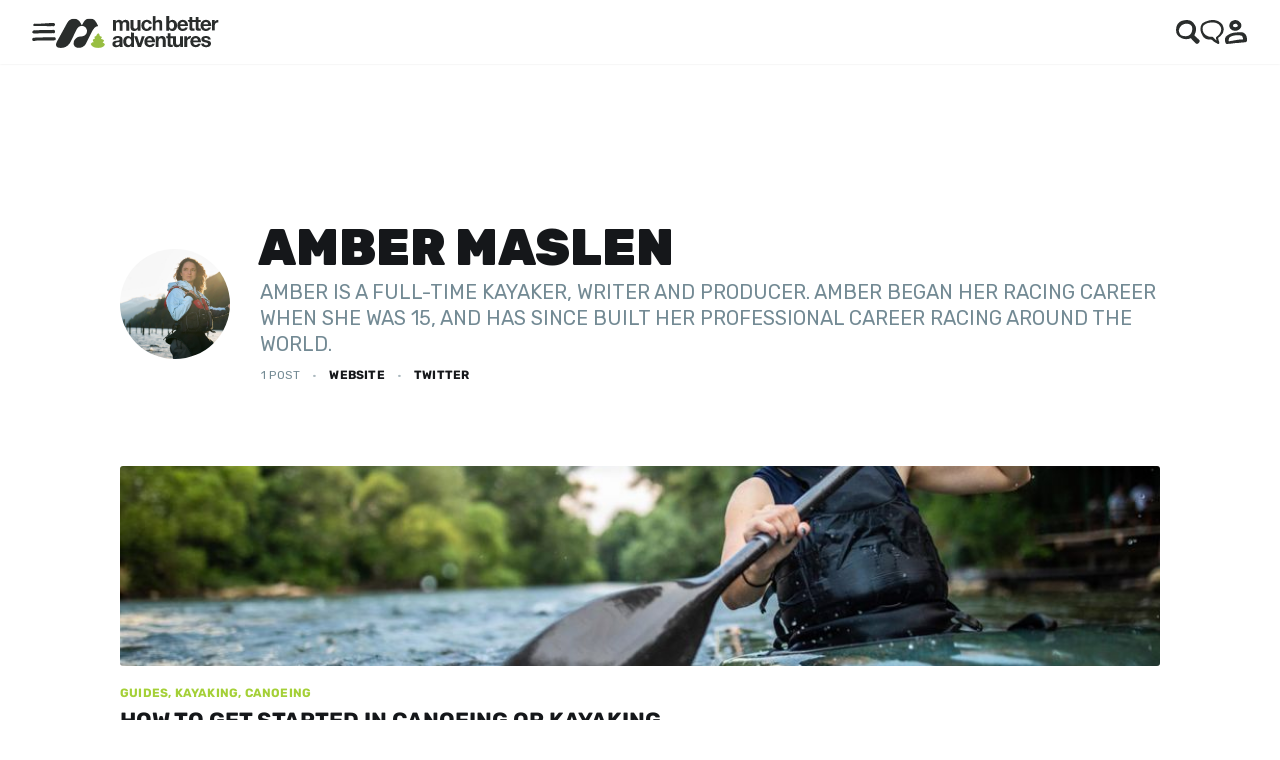

--- FILE ---
content_type: text/html; charset=utf-8
request_url: https://www.muchbetteradventures.com/magazine/author/amber/
body_size: 12916
content:
<!DOCTYPE html>
<html lang="en">

<head>

    <meta charset="utf-8" />
    <meta http-equiv="X-UA-Compatible" content="IE=edge" />

    <title>Amber Maslen - Much Better Adventures Magazine</title>
    <meta name="HandheldFriendly" content="True" />
    <meta name="viewport" content="width=device-width, initial-scale=1.0, maximum-scale=1.0, user-scalable=no" />


    <link rel="stylesheet" type="text/css" href="/magazine/assets/built/screen.css?v=8b7dd00bfa" />

    <meta name="description" content="Amber is a full-time kayaker, writer and producer. Amber began her racing career when she was 15, and has since built her professional career racing around the world.">
    <link rel="icon" href="https://www.muchbetteradventures.com/magazine/content/images/size/w256h256/2020/12/MBA_logo_social_lrg_o.png" type="image/png">
    <link rel="canonical" href="https://www.muchbetteradventures.com/magazine/author/amber/">
    <meta name="referrer" content="no-referrer-when-downgrade">
    
    <meta property="og:site_name" content="Much Better Adventures Magazine">
    <meta property="og:type" content="profile">
    <meta property="og:title" content="Amber Maslen - Much Better Adventures Magazine">
    <meta property="og:description" content="Amber is a full-time kayaker, writer and producer. Amber began her racing career when she was 15, and has since built her professional career racing around the world.">
    <meta property="og:url" content="https://www.muchbetteradventures.com/magazine/author/amber/">
    <meta property="article:publisher" content="https://www.facebook.com/muchbetteradventures">
    <meta name="twitter:card" content="summary">
    <meta name="twitter:title" content="Amber Maslen - Much Better Adventures Magazine">
    <meta name="twitter:description" content="Amber is a full-time kayaker, writer and producer. Amber began her racing career when she was 15, and has since built her professional career racing around the world.">
    <meta name="twitter:url" content="https://www.muchbetteradventures.com/magazine/author/amber/">
    <meta name="twitter:site" content="@muchbetterAdven">
    <meta name="twitter:creator" content="@Amber_Maslen">
    
    <script type="application/ld+json">
{
    "@context": "https://schema.org",
    "@type": "Person",
    "sameAs": [
        "https://www.ambermaslen.com/",
        "https://twitter.com/Amber_Maslen"
    ],
    "name": "Amber Maslen",
    "url": "https://www.muchbetteradventures.com/magazine/author/amber/",
    "mainEntityOfPage": "https://www.muchbetteradventures.com/magazine/author/amber/",
    "description": "Amber is a full-time kayaker, writer and producer. Amber began her racing career when she was 15, and has since built her professional career racing around the world."
}
    </script>

    <meta name="generator" content="Ghost 5.67">
    <link rel="alternate" type="application/rss+xml" title="Much Better Adventures Magazine" href="https://www.muchbetteradventures.com/magazine/rss/">
    <script defer src="https://cdn.jsdelivr.net/ghost/portal@~2.36/umd/portal.min.js" data-i18n="false" data-ghost="https://www.muchbetteradventures.com/magazine/" data-key="fedcb22aba0dc7e5a342ba0b39" data-api="https://www.muchbetteradventures.com/magazine/ghost/api/content/" crossorigin="anonymous" type="c560d785e307329c93dc0d24-text/javascript"></script><style id="gh-members-styles">.gh-post-upgrade-cta-content,
.gh-post-upgrade-cta {
    display: flex;
    flex-direction: column;
    align-items: center;
    font-family: -apple-system, BlinkMacSystemFont, 'Segoe UI', Roboto, Oxygen, Ubuntu, Cantarell, 'Open Sans', 'Helvetica Neue', sans-serif;
    text-align: center;
    width: 100%;
    color: #ffffff;
    font-size: 16px;
}

.gh-post-upgrade-cta-content {
    border-radius: 8px;
    padding: 40px 4vw;
}

.gh-post-upgrade-cta h2 {
    color: #ffffff;
    font-size: 28px;
    letter-spacing: -0.2px;
    margin: 0;
    padding: 0;
}

.gh-post-upgrade-cta p {
    margin: 20px 0 0;
    padding: 0;
}

.gh-post-upgrade-cta small {
    font-size: 16px;
    letter-spacing: -0.2px;
}

.gh-post-upgrade-cta a {
    color: #ffffff;
    cursor: pointer;
    font-weight: 500;
    box-shadow: none;
    text-decoration: underline;
}

.gh-post-upgrade-cta a:hover {
    color: #ffffff;
    opacity: 0.8;
    box-shadow: none;
    text-decoration: underline;
}

.gh-post-upgrade-cta a.gh-btn {
    display: block;
    background: #ffffff;
    text-decoration: none;
    margin: 28px 0 0;
    padding: 8px 18px;
    border-radius: 4px;
    font-size: 16px;
    font-weight: 600;
}

.gh-post-upgrade-cta a.gh-btn:hover {
    opacity: 0.92;
}</style>
    <script defer src="https://cdn.jsdelivr.net/ghost/sodo-search@~1.1/umd/sodo-search.min.js" data-key="fedcb22aba0dc7e5a342ba0b39" data-styles="https://cdn.jsdelivr.net/ghost/sodo-search@~1.1/umd/main.css" data-sodo-search="https://www.muchbetteradventures.com/magazine/" crossorigin="anonymous" type="c560d785e307329c93dc0d24-text/javascript"></script>
    
    <link href="https://www.muchbetteradventures.com/magazine/webmentions/receive/" rel="webmention">
    <script defer src="/magazine/public/cards.min.js?v=8b7dd00bfa" type="c560d785e307329c93dc0d24-text/javascript"></script>
    <link rel="stylesheet" type="text/css" href="/magazine/public/cards.min.css?v=8b7dd00bfa">
    <link rel="preconnect" href="https://unpkg.com" />
<link rel="dns-prefetch" href="https://unpkg.com" />
<link rel="preconnect" href="https://stats.muchbetteradventures.com" />
<link rel="dns-prefetch" href="https://stats.muchbetteradventures.com" />
<link rel="preconnect" href="https://images.ctfassets.net" />
<link rel="dns-prefetch" href="https://images.ctfassets.net/" />
<style>
    .kg-bookmark-author {
        display:none;
    }
</style>

<script type="c560d785e307329c93dc0d24-text/javascript">
    if(!document.getElementById('lunioScript')) {
        var lunioScript = document.createElement('script');
        lunioScript.id = 'lunioScript';
        lunioScript.async = true;
        lunioScript.src = 'https://client.prod.mplat-ppcprotect.com/O17wNR5zAb9Bn9XY72Bjn5KstUrg3MgIz-W9qAb8_js.js';
        document.head.appendChild(lunioScript);
    }
</script><style>:root {--ghost-accent-color: #97bd41;}</style>
    
<script>var MBA__FEATURE_FLAGS = {"ai-answer-contact-form-enabled":"test","referrals-v2":true,"notification-preferences-v2":true,"explorer-page":false,"bookings-app-v2":false,"load-hubspot-directly":true,"trip-level-enabled":"test","simplify-checkout-v2":"test","enquiry-dialog-enabled":"test","guest-checkout-2":"test"}</script></head>

<body class="author-template author-amber ">
    <div class="site-wrapper">

        


<header class="site-archive-header">
    <!-- START ESI INCLUDE -->
<script src="/cdn-cgi/scripts/7d0fa10a/cloudflare-static/rocket-loader.min.js" data-cf-settings="c560d785e307329c93dc0d24-|49"></script>


<script>
  var ALGOLIA_APP_ID = "ZOVOFXPU7B",
    ALGOLIA_PUBLIC_API_KEY = "707ecfee47f2929dd64c183ec40c57e3",
    ALGOLIA_PRODUCT_INDEX = "prod_products";  
</script>


  <script>var MENU_ITEMS = {'menu': [{'id': 'destinations', 'items': [{'url': '/explore/africa/', 'title': 'Africa'}, {'url': '/explore/asia/', 'title': 'Asia'}, {'url': '/explore/central-america/', 'title': 'Central America'}, {'url': '/explore/europe/', 'title': 'Europe'}, {'url': '/explore/north-america/', 'title': 'North America'}, {'url': '/explore/south-america/', 'title': 'South America'}, {'url': '/explore/', 'color': '#757575', 'title': 'All Destinations'}], 'title': 'Destinations'}, {'id': 'activities', 'items': [{'url': '/explore/hiking/', 'title': 'Hiking'}, {'url': '/explore/multi-activity/', 'title': 'Multi Activity'}, {'url': '/explore/mountain-climbing/', 'title': 'Mountain Climbing'}, {'url': '/explore/cycling/', 'title': 'Cycling'}, {'url': '/explore/e-biking/', 'title': 'E-biking'}, {'url': '/explore/kayaking/', 'title': 'Kayaking'}, {'url': '/explore/wildlife-watching/', 'title': 'Wildlife Watching'}, {'url': '/explore/snorkelling/', 'title': 'Snorkelling'}, {'url': '/explore/northern-lights/', 'title': 'Northern Lights'}, {'url': '/explore/outdoor-skills/', 'title': 'Outdoor Skills'}, {'url': '/explore/sailing/', 'title': 'Sailing'}, {'url': '/explore/snowshoeing/', 'title': 'Snowshoeing'}, {'url': '/explore/canyoning/', 'title': 'Canyoning'}, {'url': '/explore/rafting/', 'title': 'Rafting'}, {'url': '/explore/stand-up-paddleboarding/', 'title': 'Stand Up Paddle'}, {'url': '/explore/dog-sledding/', 'title': 'Dog Sledding'}, {'url': '/explore/rock-climbing/', 'title': 'Rock Climbing'}, {'url': '/explore/surfing/', 'title': 'Surfing'}, {'url': '/explore/wild-swimming/', 'title': 'Wild Swimming'}, {'url': '/explore/yoga/', 'title': 'Yoga'}, {'url': '/explore/', 'color': '#757575', 'title': 'All Activities'}], 'title': 'Activities'}, {'id': 'collections', 'items': [{'url': '/explore/early-bird-discount/', 'title': ' 2026 Sale'}, {'url': '/explore/premium/', 'title': '✨ The Premium Collection ✨'}, {'url': '/explore/christmas-and-new-year/', 'title': 'Christmas and New Year'}, {'url': '/explore/best-sellers/', 'title': 'Best Selling Trips'}, {'url': '/explore/new-adventures/', 'title': 'New Adventures'}, {'url': '/about/by-departure-month/', 'title': 'By Departure Month'}, {'url': '/explore/private-group-adventures/', 'title': 'Private Groups'}, {'url': '/explore/big-adventures/', 'title': 'Big Adventures'}, {'url': '/explore/epic-weekends/', 'title': 'Epic Weekends'}, {'url': '/explore/easy/', 'title': 'Easy Adventures'}, {'url': '/explore/tough-adventures/', 'title': 'Extreme Adventures'}, {'url': '/explore/expeditions/', 'title': 'Expeditions'}, {'url': '/explore/winter-sun/', 'title': 'Winter Sun'}, {'url': '/explore/arctic-adventures/', 'title': 'Arctic Adventures'}, {'url': '/explore/jungle-adventures/', 'title': 'Jungle Adventures'}, {'url': '/explore/volcano-treks/', 'title': 'Volcano Treks'}, {'url': '/explore/peaks-over-4000m/', 'title': 'Peaks over 4000m'}, {'url': '/explore/adventure-challenges-uk/', 'title': 'UK Adventure Challenges'}, {'url': '/explore/everest-base-camp-tours/', 'title': 'Everest Base Camp'}, {'url': '/explore/kilimanjaro/', 'title': 'Mount Kilimanjaro'}, {'url': '/explore/hut-to-hut-adventures/', 'title': 'Hut-to-Hut Trekking'}], 'title': 'Collections'}, {'id': 'magazine', 'items': [{'url': '/magazine/', 'title': 'Magazine', 'target': '_blank'}, {'url': '/magazine/features/', 'title': 'Features', 'target': '_blank'}, {'url': '/magazine/guides/', 'title': 'Guides', 'target': '_blank'}, {'url': '/magazine/tag/packing-prep/', 'title': 'Packing & Prep', 'target': '_blank'}, {'url': '/magazine/tag/community/', 'title': 'Community Stories', 'target': '_blank'}], 'title': 'Inspiration'}, {'id': 'information', 'items': [{'url': '/about/why-adventure-with-us/', 'title': 'Why Book With Us'}, {'url': '/about/trip-level/', 'title': 'Trip Levels'}, {'url': 'https://help.muchbetteradventures.com', 'title': 'Customer Help'}, {'url': '/about/', 'title': 'Our Story'}, {'url': '/about/sustainability/', 'title': 'Sustainability'}, {'url': '/about/our-community/', 'title': 'Community'}, {'url': '/about/much-better-adventures-reviews/', 'title': 'Reviews'}, {'url': '/giftcards/', 'title': 'Gift Cards'}, {'url': '#consent-manager', 'title': 'Cookies'}], 'title': 'Information'}]}</script>


<div id="mba-menubar-container"><style data-emotion="css-global 1eksz2l">@import url("https://cdn.jsdelivr.net/npm/swiper@8/swiper-bundle.min.css");</style><style data-emotion="css-global go4o9v"></style><style data-emotion="css l8j5v3">.css-l8j5v3{width:100%;min-height:64px;}</style><div class="css-l8j5v3"></div><style data-emotion="css 1okwgfh">.css-1okwgfh{z-index:1100;display:-webkit-box;display:-webkit-flex;display:-ms-flexbox;display:flex;-webkit-box-pack:justify;-webkit-justify-content:space-between;justify-content:space-between;box-sizing:border-box;box-shadow:0px 0px 2px 0px rgba(0, 0, 0, 0.1);box-sizing:border-box;padding-left:16px;padding-right:16px;padding-top:16px;padding-bottom:16px;height:64px;width:100%;background-color:#ffffff;position:fixed;top:0;left:0;}@media (min-width:600px){.css-1okwgfh{padding-left:32px;padding-right:32px;}}@media (min-width:1536px){.css-1okwgfh{padding-left:56px;padding-right:56px;}}@media (min-width:1920px){.css-1okwgfh{padding-left:calc((100vw - 1760px) / 2);padding-right:calc((100vw - 1760px) / 2);}}</style><div class="css-1okwgfh"><style data-emotion="css 87pvwf">.css-87pvwf{display:-webkit-box;display:-webkit-flex;display:-ms-flexbox;display:flex;-webkit-align-items:center;-webkit-box-align:center;-ms-flex-align:center;align-items:center;gap:24px;height:100%;}</style><div class="css-87pvwf"><style data-emotion="css fs0zmd">.css-fs0zmd{background:none;}</style><style data-emotion="css 1dt1l57">.css-1dt1l57{-webkit-user-select:none;-moz-user-select:none;-ms-user-select:none;user-select:none;width:1em;height:1em;display:inline-block;fill:currentColor;-webkit-flex-shrink:0;-ms-flex-negative:0;flex-shrink:0;-webkit-transition:fill 200ms cubic-bezier(0.4, 0, 0.2, 1) 0ms;transition:fill 200ms cubic-bezier(0.4, 0, 0.2, 1) 0ms;font-size:2.7428571428571424rem;background:none;}</style><svg class="mba-MuiSvgIcon-root mba-MuiSvgIcon-fontSizeMedium css-1dt1l57" focusable="false" color="#757575" aria-hidden="true" viewBox="0 0 24 24" style="font-size:24px"><svg viewBox="0 0 195 146"><path d="M172 0c24-2 17 34-6 25-47 3-94-4-141 0C1 28 9-1 29 6c47 1 93-6 140-6zm-8 56c-45 2-90-1-134 4-18-10-43 18-16 25 22 3 44-3 65-2 29-1 59 1 88-1 24 12 30-32 1-26zm13 60c-53 0-106 0-159 3-23-1-22 33 2 27 23-6 46-2 69-4l96-1c16-6 7-30-8-25z" data-name="Layer 2"></path></svg></svg><style data-emotion="css sjvgdc">.css-sjvgdc{height:100%;}</style><a href="/" class="css-sjvgdc"><style data-emotion="css h9tcdd">.css-h9tcdd{position:relative;cursor:pointer;}@media (min-width:300px){.css-h9tcdd{display:none;}}</style><div style="height:32px;width:55px" class="css-h9tcdd"><style data-emotion="css 1h10adb">.css-1h10adb{width:100%;height:100%;object-fit:cover;object-position:left;}</style><img alt="" class="css-1h10adb" loading="eager" src="https://www.muchbetteradventures.com/static/img/muchbetteradventures.svg" srcSet="https://www.muchbetteradventures.com/static/img/muchbetteradventures.svg?w=320 320w, https://www.muchbetteradventures.com/static/img/muchbetteradventures.svg?w=480 480w, https://www.muchbetteradventures.com/static/img/muchbetteradventures.svg?w=640 640w, https://www.muchbetteradventures.com/static/img/muchbetteradventures.svg?w=750 750w, https://www.muchbetteradventures.com/static/img/muchbetteradventures.svg?w=828 828w, https://www.muchbetteradventures.com/static/img/muchbetteradventures.svg?w=1080 1080w, https://www.muchbetteradventures.com/static/img/muchbetteradventures.svg?w=1200 1200w, https://www.muchbetteradventures.com/static/img/muchbetteradventures.svg?w=1920 1920w, https://www.muchbetteradventures.com/static/img/muchbetteradventures.svg?w=2048 2048w" style="position:absolute;top:0;right:0;bottom:0;left:0"/></div><style data-emotion="css 5q0h19">.css-5q0h19{position:relative;cursor:pointer;}@media (max-width:299.95px){.css-5q0h19{display:none;}}</style><div style="height:32px;width:163px" class="css-5q0h19"><style data-emotion="css 15dywvi">.css-15dywvi{height:100%;width:100%;object-fit:contain;}</style><img alt="" class="css-15dywvi" loading="eager" src="https://www.muchbetteradventures.com/static/img/muchbetteradventures.svg" srcSet="https://www.muchbetteradventures.com/static/img/muchbetteradventures.svg?w=320 320w, https://www.muchbetteradventures.com/static/img/muchbetteradventures.svg?w=480 480w, https://www.muchbetteradventures.com/static/img/muchbetteradventures.svg?w=640 640w, https://www.muchbetteradventures.com/static/img/muchbetteradventures.svg?w=750 750w, https://www.muchbetteradventures.com/static/img/muchbetteradventures.svg?w=828 828w, https://www.muchbetteradventures.com/static/img/muchbetteradventures.svg?w=1080 1080w, https://www.muchbetteradventures.com/static/img/muchbetteradventures.svg?w=1200 1200w, https://www.muchbetteradventures.com/static/img/muchbetteradventures.svg?w=1920 1920w, https://www.muchbetteradventures.com/static/img/muchbetteradventures.svg?w=2048 2048w" style="position:absolute;top:0;right:0;bottom:0;left:0"/></div></a></div><div class="css-87pvwf"><style data-emotion="css whl6hx">.css-whl6hx{display:contents;}</style><a href="/explore/" class="css-whl6hx"><style data-emotion="css 1ys9fer">.css-1ys9fer{cursor:pointer;}</style><style data-emotion="css 9i6zme">.css-9i6zme{background:none;cursor:pointer;}</style><style data-emotion="css 1bw5cv9">.css-1bw5cv9{-webkit-user-select:none;-moz-user-select:none;-ms-user-select:none;user-select:none;width:1em;height:1em;display:inline-block;fill:currentColor;-webkit-flex-shrink:0;-ms-flex-negative:0;flex-shrink:0;-webkit-transition:fill 200ms cubic-bezier(0.4, 0, 0.2, 1) 0ms;transition:fill 200ms cubic-bezier(0.4, 0, 0.2, 1) 0ms;font-size:2.7428571428571424rem;background:none;cursor:pointer;}</style><svg class="mba-MuiSvgIcon-root mba-MuiSvgIcon-fontSizeMedium css-1bw5cv9" focusable="false" color="#2A2D2C" aria-hidden="true" viewBox="0 0 24 24" style="font-size:24px"><svg viewBox="0 0 183 185"><path d="M182 159c-11-15-27-25-39-38-4-13 10-23 9-36 4-17 1-36-10-50A69 69 0 0 0 80 0C57 2 32 6 17 25-1 45-3 73 2 98c4 17 18 30 33 38 23 14 53 16 78 4 13 14 26 31 42 43 13 5 25-9 27-21v-1zM21 80c4-18 13-36 30-44 16-9 36-10 53-3 13 6 22 20 20 34 1 18-5 37-20 48-16 13-38 11-58 6-15-4-22-22-25-36v-2z" data-name="Layer 2"></path></svg></svg></a><a href="/accounts/login/" class="css-whl6hx"><svg class="mba-MuiSvgIcon-root mba-MuiSvgIcon-fontSizeMedium css-1bw5cv9" focusable="false" color="#2A2D2C" aria-hidden="true" viewBox="0 0 24 24" style="font-size:24px"><svg viewBox="0 0 159 172"><path d="M33 51c5 15 20 25 36 26 14 2 27-3 38-13 11-9 15-28 7-41C104 9 86-3 69 1 57 4 44 8 38 19c-6 9-8 22-5 32zm25-12c1-11 14-12 23-12 11 4 17 19 2 23-9 3-27 2-25-11zm101 101c-1-12-3-25-10-35-6-10-18-16-30-18-18 0-37 2-55 4-21 3-41 13-57 28-9 13-9 31-2 45 2 13 20 5 30 7l34-5c19-1 37-2 56-5 11-2 29 3 33-11l1-10zM56 114c11-3 22-6 34-4 12 0 25-2 35 7 2 9 12 26-4 22-30 1-59 9-88 13-12 5-4-16-3-23 7-7 16-13 26-15z" data-name="Layer 2"></path></svg></svg></a></div></div><style data-emotion="css a3xyjy">.css-a3xyjy{z-index:1200;}</style><style data-emotion="css 12snods">.css-12snods{position:fixed;z-index:1300;right:0;bottom:0;top:0;left:0;visibility:hidden;z-index:1200;}</style><div role="presentation" class="mba-MuiDrawer-root mba-MuiDrawer-modal mba-MuiModal-root mba-MuiModal-hidden css-12snods" style="z-index:1099"><style data-emotion="css 1mbdz04">.css-1mbdz04{z-index:-1;}</style><style data-emotion="css 919eu4">.css-919eu4{position:fixed;display:-webkit-box;display:-webkit-flex;display:-ms-flexbox;display:flex;-webkit-align-items:center;-webkit-box-align:center;-ms-flex-align:center;align-items:center;-webkit-box-pack:center;-ms-flex-pack:center;-webkit-justify-content:center;justify-content:center;right:0;bottom:0;top:0;left:0;background-color:rgba(0, 0, 0, 0.5);-webkit-tap-highlight-color:transparent;z-index:-1;}</style><div aria-hidden="true" class="mba-MuiBackdrop-root css-919eu4" style="opacity:0;visibility:hidden"></div><div tabindex="-1" data-testid="sentinelStart"></div><style data-emotion="css nmvq1j">.css-nmvq1j{overflow-y:auto;display:-webkit-box;display:-webkit-flex;display:-ms-flexbox;display:flex;-webkit-flex-direction:column;-ms-flex-direction:column;flex-direction:column;height:auto;-webkit-flex:1 0 auto;-ms-flex:1 0 auto;flex:1 0 auto;z-index:1200;-webkit-overflow-scrolling:touch;position:fixed;top:0;outline:0;left:0;right:0;max-height:100%;}</style><style data-emotion="css oqbj7d">.css-oqbj7d{background-color:#fff;color:rgba(0, 0, 0, 0.87);-webkit-transition:box-shadow 300ms cubic-bezier(0.4, 0, 0.2, 1) 0ms;transition:box-shadow 300ms cubic-bezier(0.4, 0, 0.2, 1) 0ms;box-shadow:0px 8px 10px -5px rgba(0,0,0,0.2),0px 16px 24px 2px rgba(0,0,0,0.14),0px 6px 30px 5px rgba(0,0,0,0.12);overflow-y:auto;display:-webkit-box;display:-webkit-flex;display:-ms-flexbox;display:flex;-webkit-flex-direction:column;-ms-flex-direction:column;flex-direction:column;height:auto;-webkit-flex:1 0 auto;-ms-flex:1 0 auto;flex:1 0 auto;z-index:1200;-webkit-overflow-scrolling:touch;position:fixed;top:0;outline:0;left:0;right:0;max-height:100%;}</style><div class="mba-MuiPaper-root mba-MuiPaper-elevation mba-MuiPaper-elevation16 mba-MuiDrawer-paper mba-MuiDrawer-paperAnchorTop css-oqbj7d" style="visibility:hidden;z-index:1099" tabindex="-1"><style data-emotion="css l8j5v3">.css-l8j5v3{width:100%;min-height:64px;}</style><div class="css-l8j5v3"></div><style data-emotion="css w1zsja">.css-w1zsja{background-color:#ffffff;box-sizing:border-box;padding-left:16px;padding-right:16px;}@media (min-width:600px){.css-w1zsja{padding-left:32px;padding-right:32px;}}@media (min-width:1536px){.css-w1zsja{padding-left:56px;padding-right:56px;}}@media (min-width:1920px){.css-w1zsja{padding-left:calc((100vw - 1760px) / 2);padding-right:calc((100vw - 1760px) / 2);}}</style><div class="css-w1zsja"><style data-emotion="css 18n5mk7">.css-18n5mk7{padding-top:40px;padding-bottom:56px;}</style><div class="css-18n5mk7"><style data-emotion="css ji960r">.css-ji960r{padding-bottom:24px;}</style><div class="css-ji960r"></div><style data-emotion="css xleyuu">.css-xleyuu{width:100%;}</style><style data-emotion="css xu83h6">.css-xu83h6{min-height:46px;box-shadow:none;text-transform:unset;font-size:18px;font-weight:700;font-size:12px;font-style:normal;font-weight:700;line-height:18px;letter-spacing:-0.24px;color:#2A2D2C;border-color:#2A2D2C;background-color:#ffffff;width:100%;}.css-xu83h6:hover{box-shadow:none;}.css-xu83h6:hover{color:#98BE42;border-color:#98BE42;background-color:#ffffff;}.css-xu83h6:active{color:#98BE42;border-color:#98BE42;background-color:unset;}</style><style data-emotion="css 1akvuv2">.css-1akvuv2{font-family:Rubik,Helvetica Neue,Helvetica,Arial,sans-serif;font-weight:500;font-size:1.5999999999999999rem;line-height:1.75;text-transform:uppercase;min-width:64px;padding:5px 15px;border-radius:4px;-webkit-transition:background-color 250ms cubic-bezier(0.4, 0, 0.2, 1) 0ms,box-shadow 250ms cubic-bezier(0.4, 0, 0.2, 1) 0ms,border-color 250ms cubic-bezier(0.4, 0, 0.2, 1) 0ms,color 250ms cubic-bezier(0.4, 0, 0.2, 1) 0ms;transition:background-color 250ms cubic-bezier(0.4, 0, 0.2, 1) 0ms,box-shadow 250ms cubic-bezier(0.4, 0, 0.2, 1) 0ms,border-color 250ms cubic-bezier(0.4, 0, 0.2, 1) 0ms,color 250ms cubic-bezier(0.4, 0, 0.2, 1) 0ms;border:1px solid rgba(152, 190, 66, 0.5);color:#98BE42;min-height:46px;box-shadow:none;text-transform:unset;font-size:18px;font-weight:700;font-size:12px;font-style:normal;font-weight:700;line-height:18px;letter-spacing:-0.24px;color:#2A2D2C;border-color:#2A2D2C;background-color:#ffffff;width:100%;}.css-1akvuv2:hover{-webkit-text-decoration:none;text-decoration:none;background-color:rgba(152, 190, 66, 0.04);border:1px solid #98BE42;}@media (hover: none){.css-1akvuv2:hover{background-color:transparent;}}.css-1akvuv2.Mui-disabled{color:rgba(0, 0, 0, 0.26);border:1px solid rgba(0, 0, 0, 0.12);}.css-1akvuv2:hover{box-shadow:none;}.css-1akvuv2:hover{color:#98BE42;border-color:#98BE42;background-color:#ffffff;}.css-1akvuv2:active{color:#98BE42;border-color:#98BE42;background-color:unset;}</style><style data-emotion="css 5wzpmo">.css-5wzpmo{display:-webkit-inline-box;display:-webkit-inline-flex;display:-ms-inline-flexbox;display:inline-flex;-webkit-align-items:center;-webkit-box-align:center;-ms-flex-align:center;align-items:center;-webkit-box-pack:center;-ms-flex-pack:center;-webkit-justify-content:center;justify-content:center;position:relative;box-sizing:border-box;-webkit-tap-highlight-color:transparent;background-color:transparent;outline:0;border:0;margin:0;border-radius:0;padding:0;cursor:pointer;-webkit-user-select:none;-moz-user-select:none;-ms-user-select:none;user-select:none;vertical-align:middle;-moz-appearance:none;-webkit-appearance:none;-webkit-text-decoration:none;text-decoration:none;color:inherit;font-family:Rubik,Helvetica Neue,Helvetica,Arial,sans-serif;font-weight:500;font-size:1.5999999999999999rem;line-height:1.75;text-transform:uppercase;min-width:64px;padding:5px 15px;border-radius:4px;-webkit-transition:background-color 250ms cubic-bezier(0.4, 0, 0.2, 1) 0ms,box-shadow 250ms cubic-bezier(0.4, 0, 0.2, 1) 0ms,border-color 250ms cubic-bezier(0.4, 0, 0.2, 1) 0ms,color 250ms cubic-bezier(0.4, 0, 0.2, 1) 0ms;transition:background-color 250ms cubic-bezier(0.4, 0, 0.2, 1) 0ms,box-shadow 250ms cubic-bezier(0.4, 0, 0.2, 1) 0ms,border-color 250ms cubic-bezier(0.4, 0, 0.2, 1) 0ms,color 250ms cubic-bezier(0.4, 0, 0.2, 1) 0ms;border:1px solid rgba(152, 190, 66, 0.5);color:#98BE42;min-height:46px;box-shadow:none;text-transform:unset;font-size:18px;font-weight:700;font-size:12px;font-style:normal;font-weight:700;line-height:18px;letter-spacing:-0.24px;color:#2A2D2C;border-color:#2A2D2C;background-color:#ffffff;width:100%;}.css-5wzpmo::-moz-focus-inner{border-style:none;}.css-5wzpmo.Mui-disabled{pointer-events:none;cursor:default;}@media print{.css-5wzpmo{-webkit-print-color-adjust:exact;color-adjust:exact;}}.css-5wzpmo:hover{-webkit-text-decoration:none;text-decoration:none;background-color:rgba(152, 190, 66, 0.04);border:1px solid #98BE42;}@media (hover: none){.css-5wzpmo:hover{background-color:transparent;}}.css-5wzpmo.Mui-disabled{color:rgba(0, 0, 0, 0.26);border:1px solid rgba(0, 0, 0, 0.12);}.css-5wzpmo:hover{box-shadow:none;}.css-5wzpmo:hover{color:#98BE42;border-color:#98BE42;background-color:#ffffff;}.css-5wzpmo:active{color:#98BE42;border-color:#98BE42;background-color:unset;}</style><a class="mba-MuiButtonBase-root mba-MuiButton-root mba-MuiButton-outlined mba-MuiButton-outlinedPrimary mba-MuiButton-sizeMedium mba-MuiButton-outlinedSizeMedium mba-MuiButton-root mba-MuiButton-outlined mba-MuiButton-outlinedPrimary mba-MuiButton-sizeMedium mba-MuiButton-outlinedSizeMedium css-5wzpmo" tabindex="0" href="https://help.muchbetteradventures.com/contact-us" target="_blank">Contact Us</a></div></div></div><div tabindex="-1" data-testid="sentinelEnd"></div></div></div>

<script src="/static/js_app/@muchbetteradventures/signup-form.92e93891b6e5.js" type="text/javascript" defer="defer"></script>
<script src="/static/js_app/@muchbetteradventures/menubar.9f9091f638cd.js" type="text/javascript" defer="defer"></script>
<!-- END ESI INCLUDE -->    

<div class="outer site-header-background no-image">

 
        <div class="inner">
            <div class="site-header-content author-header">
                    <img class="author-profile-image" src="https://www.muchbetteradventures.com/magazine/content/images/2024/02/DSC04363--1-.jpg" alt="Amber Maslen" />
                <div class="author-header-content">
                    <h1 class="site-title">Amber Maslen</h1>
                        <h2 class="author-bio">Amber is a full-time kayaker, writer and producer. Amber began her racing career when she was 15, and has since built her professional career racing around the world.</h2>
                    <div class="author-meta">
                        <div class="author-stats">
                            1 post
                        </div>
                            <span class="author-social-link"><a href="https://www.ambermaslen.com/" target="_blank" rel="noopener">Website</a></span>
                            <span class="author-social-link"><a href="https://twitter.com/Amber_Maslen" target="_blank" rel="noopener">Twitter</a></span>
                    </div>
                </div>
            </div>
        </div>
    </div>
</header>

<main id="site-main" class="site-main outer">
    <div class="inner posts">

        <div class="post-feed">

                <article
    class="post-card post tag-guides tag-kayaking tag-canoeing tag-hash-auto-drop-caps ">

    <a class="post-card-image-link" href="/magazine/canoe-kayak-train-prepare-adventure/">
        <img class="post-card-image" srcset="/magazine/content/images/size/w300/2024/02/Canoe-and-Kayak-training.jpg 300w,
                    /magazine/content/images/size/w600/2024/02/Canoe-and-Kayak-training.jpg 600w,
                    /magazine/content/images/size/w1000/2024/02/Canoe-and-Kayak-training.jpg 1000w,
                    /magazine/content/images/size/w2000/2024/02/Canoe-and-Kayak-training.jpg 2000w" sizes="(max-width: 1000px) 400px, 700px" loading="lazy"
            src="/magazine/content/images/size/w600/2024/02/Canoe-and-Kayak-training.jpg" alt="How to Get Started in Canoeing or Kayaking" loading="lazy" />
    </a>

    <div class="post-card-content">

        <a class="post-card-content-link" href="/magazine/canoe-kayak-train-prepare-adventure/">

            <header class="post-card-header">
                <div class="post-card-primary-tag">Guides, Kayaking, Canoeing</div>
                <h2 class="post-card-title">How to Get Started in Canoeing or Kayaking</h2>
            </header>

            <section class="post-card-excerpt">
                <p>Our entry guide to training body and mind for a multi-day paddling epic. From useful exercises to tips for technique...
                </p>
            </section>
        </a>

        <footer class="post-card-meta">
            <ul class="author-list">
                <li class="author-list-item">

                    <div class="author-name-tooltip">
                        Amber Maslen
                    </div>

                    <a href="/magazine/author/amber/" class="static-avatar">
                        <img class="author-profile-image" src="/magazine/content/images/size/w30/2024/02/DSC04363--1-.jpg" alt="Amber Maslen" />
                    </a>
                </li>
            </ul>
            <div class="post-card-byline-content">
                <span><a href="/magazine/author/amber/">Amber Maslen</a></span>
                <span class="post-card-byline-date"><time
                        datetime="2024-02-13">13 Feb 2024</time> <span
                        class="bull">&bull;</span> 13 min read</span>
            </div>
        </footer>

    </div>

</article>
        </div>

    </div>
</main>


        <footer class="site-footer outer">
            <div class="site-footer-content inner">
                <section class="copyright"><a href="https://www.muchbetteradventures.com/magazine">Much Better Adventures Magazine</a> &copy; 2026
                </section>
                <nav class="site-footer-nav">
                    <a href="https://www.muchbetteradventures.com/magazine">Latest Posts</a>
                    <a href="https://www.facebook.com/muchbetteradventures" target="_blank"
                        rel="noopener">Facebook</a>
                    <a href="https://twitter.com/muchbetterAdven" target="_blank"
                        rel="noopener">Twitter</a>
                    <a href="https://www.instagram.com/muchbetteradventures/" target="_blank"
                        rel="noopener">Instagram</a>
                    <a href="https://hub.muchbetteradventures.com/subscribe" target="_blank">Subscribe</a>
                </nav>
            </div>
        </footer>

    </div>
    

    <script type="c560d785e307329c93dc0d24-text/javascript">
        // add lazy loading to all post images
        document.querySelectorAll(".post img").forEach(function(el){el.loading="lazy"})
    </script>

    <script src="https://code.jquery.com/jquery-3.5.1.min.js" integrity="sha256-9/aliU8dGd2tb6OSsuzixeV4y/faTqgFtohetphbbj0=" crossorigin="anonymous" type="c560d785e307329c93dc0d24-text/javascript">
        </script>
    <script src="/magazine/assets/built/casper.js?v=8b7dd00bfa" type="c560d785e307329c93dc0d24-text/javascript"></script>

    <script type="c560d785e307329c93dc0d24-text/javascript">
        // Parse the URL parameter
        function getParameterByName(name, url) {
            if (!url) url = window.location.href;
            name = name.replace(/[\[\]]/g, "\\$&");
            var regex = new RegExp("[?&]" + name + "(=([^&#]*)|&|#|$)"),
                results = regex.exec(url);
            if (!results) return null;
            if (!results[2]) return '';
            return decodeURIComponent(results[2].replace(/\+/g, " "));
        }

        // Give the parameter a variable name
        var action = getParameterByName('action');
        var success = getParameterByName('success');

        $(document).ready(function () {
            if (action == 'subscribe' && (success === null || success === 'true')) {
                $('body').addClass('subscribe-success');
            }

            if (action == 'subscribe' && success === 'false') {
                $('body').addClass('subscribe-failure');
            }

            $('.subscribe-notification .subscribe-close-button').click(function () {
                $('.subscribe-notification').addClass('close');
            });

            // Reset form on opening subscrion overlay
            $('.subscribe-button').click(function () {
                $('.subscribe-overlay form').removeClass();
                $('.subscribe-email').val('');
            });
        });
    </script>

    

    <script src="https://tracking.muchbetteradventures.com/assets/index.js" data-segment-write-key="x2xVIMpsx5fFn3S607FZ81XlYe0jUMC5" data-posthog-api-key="phc_k4keYpSr2roV0uKT0zPJH9II3NVUZ4Tfj0RkZt1HnjG" data-plausible-domain="muchbetteradventures.com" type="c560d785e307329c93dc0d24-text/javascript"></script>

<script type="c560d785e307329c93dc0d24-text/javascript">
  try {
      window.analytics.page();
  } catch (err) {
      console.warn("Could not track page:", err);
  }
</script>


<script src="https://ict.muchbetteradventures.com/main.js" type="c560d785e307329c93dc0d24-text/javascript"></script>

<script src="/cdn-cgi/scripts/7d0fa10a/cloudflare-static/rocket-loader.min.js" data-cf-settings="c560d785e307329c93dc0d24-|49" defer></script></body>

</html>

--- FILE ---
content_type: application/javascript; charset=UTF-8
request_url: https://ict.muchbetteradventures.com/main.js
body_size: 619
content:
!function(e){var t={};function n(r){if(t[r])return t[r].exports;var o=t[r]={i:r,l:!1,exports:{}};return e[r].call(o.exports,o,o.exports,n),o.l=!0,o.exports}n.m=e,n.c=t,n.d=function(e,t,r){n.o(e,t)||Object.defineProperty(e,t,{enumerable:!0,get:r})},n.r=function(e){"undefined"!=typeof Symbol&&Symbol.toStringTag&&Object.defineProperty(e,Symbol.toStringTag,{value:"Module"}),Object.defineProperty(e,"__esModule",{value:!0})},n.t=function(e,t){if(1&t&&(e=n(e)),8&t)return e;if(4&t&&"object"==typeof e&&e&&e.__esModule)return e;var r=Object.create(null);if(n.r(r),Object.defineProperty(r,"default",{enumerable:!0,value:e}),2&t&&"string"!=typeof e)for(var o in e)n.d(r,o,function(t){return e[t]}.bind(null,o));return r},n.n=function(e){var t=e&&e.__esModule?function(){return e.default}:function(){return e};return n.d(t,"a",t),t},n.o=function(e,t){return Object.prototype.hasOwnProperty.call(e,t)},n.p="",n(n.s=0)}([function(e,t){const n=/(.*\.)?muchbetteradventures\.com$/,r=e=>e.hostname==window.location.hostname||e.hostname.match(n),o=()=>(()=>[...document.querySelectorAll("a")])().filter(r),i=({name:e,value:t})=>e&&t?`${e}=${t}`:"",u=({name:e})=>e.startsWith("ict_"),a=e=>!u(e),c=(e,t)=>{const n=(e=>e.map(i).join("&"))(t.filter(a));e.search=n?`?${n}`:""},l=e=>e.textContent.trim().substr(0,50),s=(e,t)=>{if(window.analytics){const n=((e,t)=>t.term?t:{...t,term:l(e)})(e,((e,t)=>t.filter(u).reduce((e,{name:t,value:n})=>{const r={...e};return r[t.slice("ict_".length)]=n,r},{}))(0,t));window.analytics.trackLink(e,"Internal Link Clicked",n)}},f=e=>{const t=(e=>e.search.substring(1).split("&").map(e=>{const[t,n]=e.split("=");return{name:t,value:void 0===n?"":n}}))(e);c(e,t),s(e,t)};document.addEventListener("DOMContentLoaded",()=>o().forEach(f))}]);